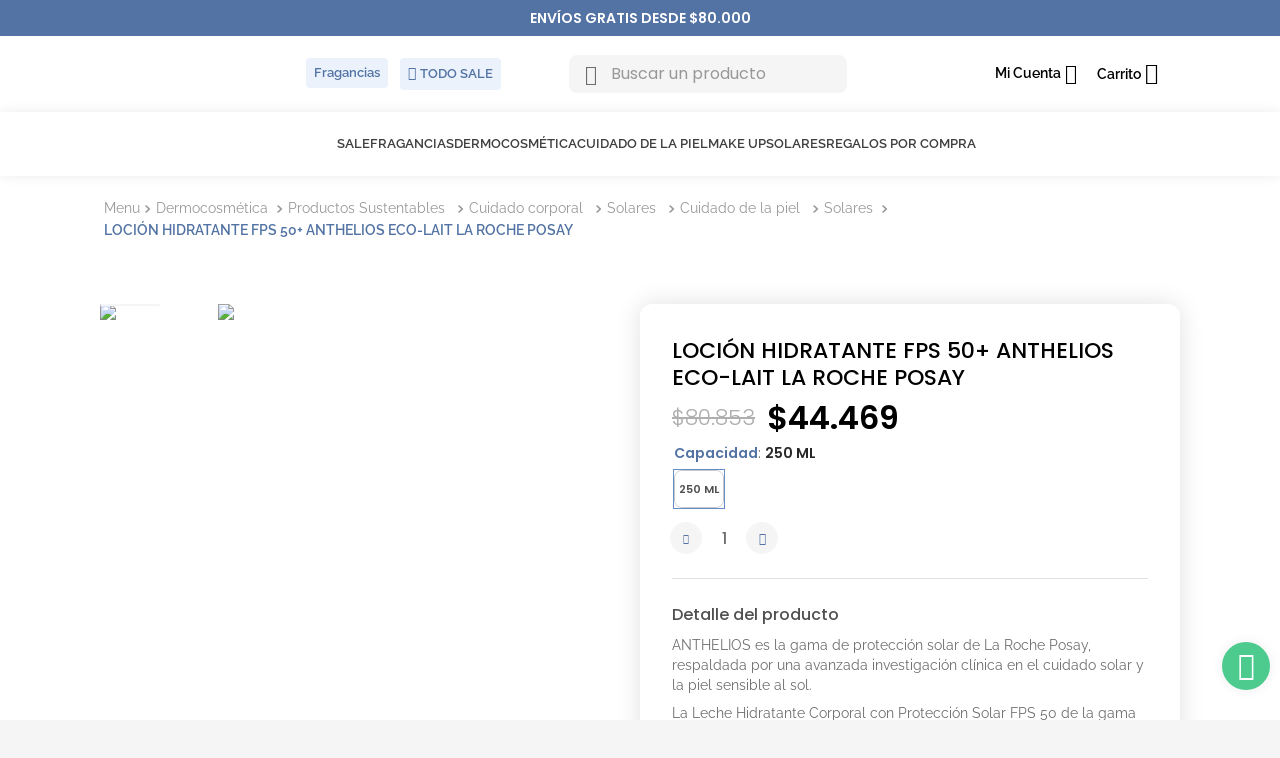

--- FILE ---
content_type: text/html; charset=utf-8
request_url: https://www.google.com/recaptcha/enterprise/anchor?ar=1&k=6LdV7CIpAAAAAPUrHXWlFArQ5hSiNQJk6Ja-vcYM&co=aHR0cHM6Ly93d3cuZmFybWFjaWFkZWxwdWVibG8uY29tLmFyOjQ0Mw..&hl=es-419&v=PoyoqOPhxBO7pBk68S4YbpHZ&size=invisible&anchor-ms=20000&execute-ms=30000&cb=5zeu406cbi1t
body_size: 48727
content:
<!DOCTYPE HTML><html dir="ltr" lang="es-419"><head><meta http-equiv="Content-Type" content="text/html; charset=UTF-8">
<meta http-equiv="X-UA-Compatible" content="IE=edge">
<title>reCAPTCHA</title>
<style type="text/css">
/* cyrillic-ext */
@font-face {
  font-family: 'Roboto';
  font-style: normal;
  font-weight: 400;
  font-stretch: 100%;
  src: url(//fonts.gstatic.com/s/roboto/v48/KFO7CnqEu92Fr1ME7kSn66aGLdTylUAMa3GUBHMdazTgWw.woff2) format('woff2');
  unicode-range: U+0460-052F, U+1C80-1C8A, U+20B4, U+2DE0-2DFF, U+A640-A69F, U+FE2E-FE2F;
}
/* cyrillic */
@font-face {
  font-family: 'Roboto';
  font-style: normal;
  font-weight: 400;
  font-stretch: 100%;
  src: url(//fonts.gstatic.com/s/roboto/v48/KFO7CnqEu92Fr1ME7kSn66aGLdTylUAMa3iUBHMdazTgWw.woff2) format('woff2');
  unicode-range: U+0301, U+0400-045F, U+0490-0491, U+04B0-04B1, U+2116;
}
/* greek-ext */
@font-face {
  font-family: 'Roboto';
  font-style: normal;
  font-weight: 400;
  font-stretch: 100%;
  src: url(//fonts.gstatic.com/s/roboto/v48/KFO7CnqEu92Fr1ME7kSn66aGLdTylUAMa3CUBHMdazTgWw.woff2) format('woff2');
  unicode-range: U+1F00-1FFF;
}
/* greek */
@font-face {
  font-family: 'Roboto';
  font-style: normal;
  font-weight: 400;
  font-stretch: 100%;
  src: url(//fonts.gstatic.com/s/roboto/v48/KFO7CnqEu92Fr1ME7kSn66aGLdTylUAMa3-UBHMdazTgWw.woff2) format('woff2');
  unicode-range: U+0370-0377, U+037A-037F, U+0384-038A, U+038C, U+038E-03A1, U+03A3-03FF;
}
/* math */
@font-face {
  font-family: 'Roboto';
  font-style: normal;
  font-weight: 400;
  font-stretch: 100%;
  src: url(//fonts.gstatic.com/s/roboto/v48/KFO7CnqEu92Fr1ME7kSn66aGLdTylUAMawCUBHMdazTgWw.woff2) format('woff2');
  unicode-range: U+0302-0303, U+0305, U+0307-0308, U+0310, U+0312, U+0315, U+031A, U+0326-0327, U+032C, U+032F-0330, U+0332-0333, U+0338, U+033A, U+0346, U+034D, U+0391-03A1, U+03A3-03A9, U+03B1-03C9, U+03D1, U+03D5-03D6, U+03F0-03F1, U+03F4-03F5, U+2016-2017, U+2034-2038, U+203C, U+2040, U+2043, U+2047, U+2050, U+2057, U+205F, U+2070-2071, U+2074-208E, U+2090-209C, U+20D0-20DC, U+20E1, U+20E5-20EF, U+2100-2112, U+2114-2115, U+2117-2121, U+2123-214F, U+2190, U+2192, U+2194-21AE, U+21B0-21E5, U+21F1-21F2, U+21F4-2211, U+2213-2214, U+2216-22FF, U+2308-230B, U+2310, U+2319, U+231C-2321, U+2336-237A, U+237C, U+2395, U+239B-23B7, U+23D0, U+23DC-23E1, U+2474-2475, U+25AF, U+25B3, U+25B7, U+25BD, U+25C1, U+25CA, U+25CC, U+25FB, U+266D-266F, U+27C0-27FF, U+2900-2AFF, U+2B0E-2B11, U+2B30-2B4C, U+2BFE, U+3030, U+FF5B, U+FF5D, U+1D400-1D7FF, U+1EE00-1EEFF;
}
/* symbols */
@font-face {
  font-family: 'Roboto';
  font-style: normal;
  font-weight: 400;
  font-stretch: 100%;
  src: url(//fonts.gstatic.com/s/roboto/v48/KFO7CnqEu92Fr1ME7kSn66aGLdTylUAMaxKUBHMdazTgWw.woff2) format('woff2');
  unicode-range: U+0001-000C, U+000E-001F, U+007F-009F, U+20DD-20E0, U+20E2-20E4, U+2150-218F, U+2190, U+2192, U+2194-2199, U+21AF, U+21E6-21F0, U+21F3, U+2218-2219, U+2299, U+22C4-22C6, U+2300-243F, U+2440-244A, U+2460-24FF, U+25A0-27BF, U+2800-28FF, U+2921-2922, U+2981, U+29BF, U+29EB, U+2B00-2BFF, U+4DC0-4DFF, U+FFF9-FFFB, U+10140-1018E, U+10190-1019C, U+101A0, U+101D0-101FD, U+102E0-102FB, U+10E60-10E7E, U+1D2C0-1D2D3, U+1D2E0-1D37F, U+1F000-1F0FF, U+1F100-1F1AD, U+1F1E6-1F1FF, U+1F30D-1F30F, U+1F315, U+1F31C, U+1F31E, U+1F320-1F32C, U+1F336, U+1F378, U+1F37D, U+1F382, U+1F393-1F39F, U+1F3A7-1F3A8, U+1F3AC-1F3AF, U+1F3C2, U+1F3C4-1F3C6, U+1F3CA-1F3CE, U+1F3D4-1F3E0, U+1F3ED, U+1F3F1-1F3F3, U+1F3F5-1F3F7, U+1F408, U+1F415, U+1F41F, U+1F426, U+1F43F, U+1F441-1F442, U+1F444, U+1F446-1F449, U+1F44C-1F44E, U+1F453, U+1F46A, U+1F47D, U+1F4A3, U+1F4B0, U+1F4B3, U+1F4B9, U+1F4BB, U+1F4BF, U+1F4C8-1F4CB, U+1F4D6, U+1F4DA, U+1F4DF, U+1F4E3-1F4E6, U+1F4EA-1F4ED, U+1F4F7, U+1F4F9-1F4FB, U+1F4FD-1F4FE, U+1F503, U+1F507-1F50B, U+1F50D, U+1F512-1F513, U+1F53E-1F54A, U+1F54F-1F5FA, U+1F610, U+1F650-1F67F, U+1F687, U+1F68D, U+1F691, U+1F694, U+1F698, U+1F6AD, U+1F6B2, U+1F6B9-1F6BA, U+1F6BC, U+1F6C6-1F6CF, U+1F6D3-1F6D7, U+1F6E0-1F6EA, U+1F6F0-1F6F3, U+1F6F7-1F6FC, U+1F700-1F7FF, U+1F800-1F80B, U+1F810-1F847, U+1F850-1F859, U+1F860-1F887, U+1F890-1F8AD, U+1F8B0-1F8BB, U+1F8C0-1F8C1, U+1F900-1F90B, U+1F93B, U+1F946, U+1F984, U+1F996, U+1F9E9, U+1FA00-1FA6F, U+1FA70-1FA7C, U+1FA80-1FA89, U+1FA8F-1FAC6, U+1FACE-1FADC, U+1FADF-1FAE9, U+1FAF0-1FAF8, U+1FB00-1FBFF;
}
/* vietnamese */
@font-face {
  font-family: 'Roboto';
  font-style: normal;
  font-weight: 400;
  font-stretch: 100%;
  src: url(//fonts.gstatic.com/s/roboto/v48/KFO7CnqEu92Fr1ME7kSn66aGLdTylUAMa3OUBHMdazTgWw.woff2) format('woff2');
  unicode-range: U+0102-0103, U+0110-0111, U+0128-0129, U+0168-0169, U+01A0-01A1, U+01AF-01B0, U+0300-0301, U+0303-0304, U+0308-0309, U+0323, U+0329, U+1EA0-1EF9, U+20AB;
}
/* latin-ext */
@font-face {
  font-family: 'Roboto';
  font-style: normal;
  font-weight: 400;
  font-stretch: 100%;
  src: url(//fonts.gstatic.com/s/roboto/v48/KFO7CnqEu92Fr1ME7kSn66aGLdTylUAMa3KUBHMdazTgWw.woff2) format('woff2');
  unicode-range: U+0100-02BA, U+02BD-02C5, U+02C7-02CC, U+02CE-02D7, U+02DD-02FF, U+0304, U+0308, U+0329, U+1D00-1DBF, U+1E00-1E9F, U+1EF2-1EFF, U+2020, U+20A0-20AB, U+20AD-20C0, U+2113, U+2C60-2C7F, U+A720-A7FF;
}
/* latin */
@font-face {
  font-family: 'Roboto';
  font-style: normal;
  font-weight: 400;
  font-stretch: 100%;
  src: url(//fonts.gstatic.com/s/roboto/v48/KFO7CnqEu92Fr1ME7kSn66aGLdTylUAMa3yUBHMdazQ.woff2) format('woff2');
  unicode-range: U+0000-00FF, U+0131, U+0152-0153, U+02BB-02BC, U+02C6, U+02DA, U+02DC, U+0304, U+0308, U+0329, U+2000-206F, U+20AC, U+2122, U+2191, U+2193, U+2212, U+2215, U+FEFF, U+FFFD;
}
/* cyrillic-ext */
@font-face {
  font-family: 'Roboto';
  font-style: normal;
  font-weight: 500;
  font-stretch: 100%;
  src: url(//fonts.gstatic.com/s/roboto/v48/KFO7CnqEu92Fr1ME7kSn66aGLdTylUAMa3GUBHMdazTgWw.woff2) format('woff2');
  unicode-range: U+0460-052F, U+1C80-1C8A, U+20B4, U+2DE0-2DFF, U+A640-A69F, U+FE2E-FE2F;
}
/* cyrillic */
@font-face {
  font-family: 'Roboto';
  font-style: normal;
  font-weight: 500;
  font-stretch: 100%;
  src: url(//fonts.gstatic.com/s/roboto/v48/KFO7CnqEu92Fr1ME7kSn66aGLdTylUAMa3iUBHMdazTgWw.woff2) format('woff2');
  unicode-range: U+0301, U+0400-045F, U+0490-0491, U+04B0-04B1, U+2116;
}
/* greek-ext */
@font-face {
  font-family: 'Roboto';
  font-style: normal;
  font-weight: 500;
  font-stretch: 100%;
  src: url(//fonts.gstatic.com/s/roboto/v48/KFO7CnqEu92Fr1ME7kSn66aGLdTylUAMa3CUBHMdazTgWw.woff2) format('woff2');
  unicode-range: U+1F00-1FFF;
}
/* greek */
@font-face {
  font-family: 'Roboto';
  font-style: normal;
  font-weight: 500;
  font-stretch: 100%;
  src: url(//fonts.gstatic.com/s/roboto/v48/KFO7CnqEu92Fr1ME7kSn66aGLdTylUAMa3-UBHMdazTgWw.woff2) format('woff2');
  unicode-range: U+0370-0377, U+037A-037F, U+0384-038A, U+038C, U+038E-03A1, U+03A3-03FF;
}
/* math */
@font-face {
  font-family: 'Roboto';
  font-style: normal;
  font-weight: 500;
  font-stretch: 100%;
  src: url(//fonts.gstatic.com/s/roboto/v48/KFO7CnqEu92Fr1ME7kSn66aGLdTylUAMawCUBHMdazTgWw.woff2) format('woff2');
  unicode-range: U+0302-0303, U+0305, U+0307-0308, U+0310, U+0312, U+0315, U+031A, U+0326-0327, U+032C, U+032F-0330, U+0332-0333, U+0338, U+033A, U+0346, U+034D, U+0391-03A1, U+03A3-03A9, U+03B1-03C9, U+03D1, U+03D5-03D6, U+03F0-03F1, U+03F4-03F5, U+2016-2017, U+2034-2038, U+203C, U+2040, U+2043, U+2047, U+2050, U+2057, U+205F, U+2070-2071, U+2074-208E, U+2090-209C, U+20D0-20DC, U+20E1, U+20E5-20EF, U+2100-2112, U+2114-2115, U+2117-2121, U+2123-214F, U+2190, U+2192, U+2194-21AE, U+21B0-21E5, U+21F1-21F2, U+21F4-2211, U+2213-2214, U+2216-22FF, U+2308-230B, U+2310, U+2319, U+231C-2321, U+2336-237A, U+237C, U+2395, U+239B-23B7, U+23D0, U+23DC-23E1, U+2474-2475, U+25AF, U+25B3, U+25B7, U+25BD, U+25C1, U+25CA, U+25CC, U+25FB, U+266D-266F, U+27C0-27FF, U+2900-2AFF, U+2B0E-2B11, U+2B30-2B4C, U+2BFE, U+3030, U+FF5B, U+FF5D, U+1D400-1D7FF, U+1EE00-1EEFF;
}
/* symbols */
@font-face {
  font-family: 'Roboto';
  font-style: normal;
  font-weight: 500;
  font-stretch: 100%;
  src: url(//fonts.gstatic.com/s/roboto/v48/KFO7CnqEu92Fr1ME7kSn66aGLdTylUAMaxKUBHMdazTgWw.woff2) format('woff2');
  unicode-range: U+0001-000C, U+000E-001F, U+007F-009F, U+20DD-20E0, U+20E2-20E4, U+2150-218F, U+2190, U+2192, U+2194-2199, U+21AF, U+21E6-21F0, U+21F3, U+2218-2219, U+2299, U+22C4-22C6, U+2300-243F, U+2440-244A, U+2460-24FF, U+25A0-27BF, U+2800-28FF, U+2921-2922, U+2981, U+29BF, U+29EB, U+2B00-2BFF, U+4DC0-4DFF, U+FFF9-FFFB, U+10140-1018E, U+10190-1019C, U+101A0, U+101D0-101FD, U+102E0-102FB, U+10E60-10E7E, U+1D2C0-1D2D3, U+1D2E0-1D37F, U+1F000-1F0FF, U+1F100-1F1AD, U+1F1E6-1F1FF, U+1F30D-1F30F, U+1F315, U+1F31C, U+1F31E, U+1F320-1F32C, U+1F336, U+1F378, U+1F37D, U+1F382, U+1F393-1F39F, U+1F3A7-1F3A8, U+1F3AC-1F3AF, U+1F3C2, U+1F3C4-1F3C6, U+1F3CA-1F3CE, U+1F3D4-1F3E0, U+1F3ED, U+1F3F1-1F3F3, U+1F3F5-1F3F7, U+1F408, U+1F415, U+1F41F, U+1F426, U+1F43F, U+1F441-1F442, U+1F444, U+1F446-1F449, U+1F44C-1F44E, U+1F453, U+1F46A, U+1F47D, U+1F4A3, U+1F4B0, U+1F4B3, U+1F4B9, U+1F4BB, U+1F4BF, U+1F4C8-1F4CB, U+1F4D6, U+1F4DA, U+1F4DF, U+1F4E3-1F4E6, U+1F4EA-1F4ED, U+1F4F7, U+1F4F9-1F4FB, U+1F4FD-1F4FE, U+1F503, U+1F507-1F50B, U+1F50D, U+1F512-1F513, U+1F53E-1F54A, U+1F54F-1F5FA, U+1F610, U+1F650-1F67F, U+1F687, U+1F68D, U+1F691, U+1F694, U+1F698, U+1F6AD, U+1F6B2, U+1F6B9-1F6BA, U+1F6BC, U+1F6C6-1F6CF, U+1F6D3-1F6D7, U+1F6E0-1F6EA, U+1F6F0-1F6F3, U+1F6F7-1F6FC, U+1F700-1F7FF, U+1F800-1F80B, U+1F810-1F847, U+1F850-1F859, U+1F860-1F887, U+1F890-1F8AD, U+1F8B0-1F8BB, U+1F8C0-1F8C1, U+1F900-1F90B, U+1F93B, U+1F946, U+1F984, U+1F996, U+1F9E9, U+1FA00-1FA6F, U+1FA70-1FA7C, U+1FA80-1FA89, U+1FA8F-1FAC6, U+1FACE-1FADC, U+1FADF-1FAE9, U+1FAF0-1FAF8, U+1FB00-1FBFF;
}
/* vietnamese */
@font-face {
  font-family: 'Roboto';
  font-style: normal;
  font-weight: 500;
  font-stretch: 100%;
  src: url(//fonts.gstatic.com/s/roboto/v48/KFO7CnqEu92Fr1ME7kSn66aGLdTylUAMa3OUBHMdazTgWw.woff2) format('woff2');
  unicode-range: U+0102-0103, U+0110-0111, U+0128-0129, U+0168-0169, U+01A0-01A1, U+01AF-01B0, U+0300-0301, U+0303-0304, U+0308-0309, U+0323, U+0329, U+1EA0-1EF9, U+20AB;
}
/* latin-ext */
@font-face {
  font-family: 'Roboto';
  font-style: normal;
  font-weight: 500;
  font-stretch: 100%;
  src: url(//fonts.gstatic.com/s/roboto/v48/KFO7CnqEu92Fr1ME7kSn66aGLdTylUAMa3KUBHMdazTgWw.woff2) format('woff2');
  unicode-range: U+0100-02BA, U+02BD-02C5, U+02C7-02CC, U+02CE-02D7, U+02DD-02FF, U+0304, U+0308, U+0329, U+1D00-1DBF, U+1E00-1E9F, U+1EF2-1EFF, U+2020, U+20A0-20AB, U+20AD-20C0, U+2113, U+2C60-2C7F, U+A720-A7FF;
}
/* latin */
@font-face {
  font-family: 'Roboto';
  font-style: normal;
  font-weight: 500;
  font-stretch: 100%;
  src: url(//fonts.gstatic.com/s/roboto/v48/KFO7CnqEu92Fr1ME7kSn66aGLdTylUAMa3yUBHMdazQ.woff2) format('woff2');
  unicode-range: U+0000-00FF, U+0131, U+0152-0153, U+02BB-02BC, U+02C6, U+02DA, U+02DC, U+0304, U+0308, U+0329, U+2000-206F, U+20AC, U+2122, U+2191, U+2193, U+2212, U+2215, U+FEFF, U+FFFD;
}
/* cyrillic-ext */
@font-face {
  font-family: 'Roboto';
  font-style: normal;
  font-weight: 900;
  font-stretch: 100%;
  src: url(//fonts.gstatic.com/s/roboto/v48/KFO7CnqEu92Fr1ME7kSn66aGLdTylUAMa3GUBHMdazTgWw.woff2) format('woff2');
  unicode-range: U+0460-052F, U+1C80-1C8A, U+20B4, U+2DE0-2DFF, U+A640-A69F, U+FE2E-FE2F;
}
/* cyrillic */
@font-face {
  font-family: 'Roboto';
  font-style: normal;
  font-weight: 900;
  font-stretch: 100%;
  src: url(//fonts.gstatic.com/s/roboto/v48/KFO7CnqEu92Fr1ME7kSn66aGLdTylUAMa3iUBHMdazTgWw.woff2) format('woff2');
  unicode-range: U+0301, U+0400-045F, U+0490-0491, U+04B0-04B1, U+2116;
}
/* greek-ext */
@font-face {
  font-family: 'Roboto';
  font-style: normal;
  font-weight: 900;
  font-stretch: 100%;
  src: url(//fonts.gstatic.com/s/roboto/v48/KFO7CnqEu92Fr1ME7kSn66aGLdTylUAMa3CUBHMdazTgWw.woff2) format('woff2');
  unicode-range: U+1F00-1FFF;
}
/* greek */
@font-face {
  font-family: 'Roboto';
  font-style: normal;
  font-weight: 900;
  font-stretch: 100%;
  src: url(//fonts.gstatic.com/s/roboto/v48/KFO7CnqEu92Fr1ME7kSn66aGLdTylUAMa3-UBHMdazTgWw.woff2) format('woff2');
  unicode-range: U+0370-0377, U+037A-037F, U+0384-038A, U+038C, U+038E-03A1, U+03A3-03FF;
}
/* math */
@font-face {
  font-family: 'Roboto';
  font-style: normal;
  font-weight: 900;
  font-stretch: 100%;
  src: url(//fonts.gstatic.com/s/roboto/v48/KFO7CnqEu92Fr1ME7kSn66aGLdTylUAMawCUBHMdazTgWw.woff2) format('woff2');
  unicode-range: U+0302-0303, U+0305, U+0307-0308, U+0310, U+0312, U+0315, U+031A, U+0326-0327, U+032C, U+032F-0330, U+0332-0333, U+0338, U+033A, U+0346, U+034D, U+0391-03A1, U+03A3-03A9, U+03B1-03C9, U+03D1, U+03D5-03D6, U+03F0-03F1, U+03F4-03F5, U+2016-2017, U+2034-2038, U+203C, U+2040, U+2043, U+2047, U+2050, U+2057, U+205F, U+2070-2071, U+2074-208E, U+2090-209C, U+20D0-20DC, U+20E1, U+20E5-20EF, U+2100-2112, U+2114-2115, U+2117-2121, U+2123-214F, U+2190, U+2192, U+2194-21AE, U+21B0-21E5, U+21F1-21F2, U+21F4-2211, U+2213-2214, U+2216-22FF, U+2308-230B, U+2310, U+2319, U+231C-2321, U+2336-237A, U+237C, U+2395, U+239B-23B7, U+23D0, U+23DC-23E1, U+2474-2475, U+25AF, U+25B3, U+25B7, U+25BD, U+25C1, U+25CA, U+25CC, U+25FB, U+266D-266F, U+27C0-27FF, U+2900-2AFF, U+2B0E-2B11, U+2B30-2B4C, U+2BFE, U+3030, U+FF5B, U+FF5D, U+1D400-1D7FF, U+1EE00-1EEFF;
}
/* symbols */
@font-face {
  font-family: 'Roboto';
  font-style: normal;
  font-weight: 900;
  font-stretch: 100%;
  src: url(//fonts.gstatic.com/s/roboto/v48/KFO7CnqEu92Fr1ME7kSn66aGLdTylUAMaxKUBHMdazTgWw.woff2) format('woff2');
  unicode-range: U+0001-000C, U+000E-001F, U+007F-009F, U+20DD-20E0, U+20E2-20E4, U+2150-218F, U+2190, U+2192, U+2194-2199, U+21AF, U+21E6-21F0, U+21F3, U+2218-2219, U+2299, U+22C4-22C6, U+2300-243F, U+2440-244A, U+2460-24FF, U+25A0-27BF, U+2800-28FF, U+2921-2922, U+2981, U+29BF, U+29EB, U+2B00-2BFF, U+4DC0-4DFF, U+FFF9-FFFB, U+10140-1018E, U+10190-1019C, U+101A0, U+101D0-101FD, U+102E0-102FB, U+10E60-10E7E, U+1D2C0-1D2D3, U+1D2E0-1D37F, U+1F000-1F0FF, U+1F100-1F1AD, U+1F1E6-1F1FF, U+1F30D-1F30F, U+1F315, U+1F31C, U+1F31E, U+1F320-1F32C, U+1F336, U+1F378, U+1F37D, U+1F382, U+1F393-1F39F, U+1F3A7-1F3A8, U+1F3AC-1F3AF, U+1F3C2, U+1F3C4-1F3C6, U+1F3CA-1F3CE, U+1F3D4-1F3E0, U+1F3ED, U+1F3F1-1F3F3, U+1F3F5-1F3F7, U+1F408, U+1F415, U+1F41F, U+1F426, U+1F43F, U+1F441-1F442, U+1F444, U+1F446-1F449, U+1F44C-1F44E, U+1F453, U+1F46A, U+1F47D, U+1F4A3, U+1F4B0, U+1F4B3, U+1F4B9, U+1F4BB, U+1F4BF, U+1F4C8-1F4CB, U+1F4D6, U+1F4DA, U+1F4DF, U+1F4E3-1F4E6, U+1F4EA-1F4ED, U+1F4F7, U+1F4F9-1F4FB, U+1F4FD-1F4FE, U+1F503, U+1F507-1F50B, U+1F50D, U+1F512-1F513, U+1F53E-1F54A, U+1F54F-1F5FA, U+1F610, U+1F650-1F67F, U+1F687, U+1F68D, U+1F691, U+1F694, U+1F698, U+1F6AD, U+1F6B2, U+1F6B9-1F6BA, U+1F6BC, U+1F6C6-1F6CF, U+1F6D3-1F6D7, U+1F6E0-1F6EA, U+1F6F0-1F6F3, U+1F6F7-1F6FC, U+1F700-1F7FF, U+1F800-1F80B, U+1F810-1F847, U+1F850-1F859, U+1F860-1F887, U+1F890-1F8AD, U+1F8B0-1F8BB, U+1F8C0-1F8C1, U+1F900-1F90B, U+1F93B, U+1F946, U+1F984, U+1F996, U+1F9E9, U+1FA00-1FA6F, U+1FA70-1FA7C, U+1FA80-1FA89, U+1FA8F-1FAC6, U+1FACE-1FADC, U+1FADF-1FAE9, U+1FAF0-1FAF8, U+1FB00-1FBFF;
}
/* vietnamese */
@font-face {
  font-family: 'Roboto';
  font-style: normal;
  font-weight: 900;
  font-stretch: 100%;
  src: url(//fonts.gstatic.com/s/roboto/v48/KFO7CnqEu92Fr1ME7kSn66aGLdTylUAMa3OUBHMdazTgWw.woff2) format('woff2');
  unicode-range: U+0102-0103, U+0110-0111, U+0128-0129, U+0168-0169, U+01A0-01A1, U+01AF-01B0, U+0300-0301, U+0303-0304, U+0308-0309, U+0323, U+0329, U+1EA0-1EF9, U+20AB;
}
/* latin-ext */
@font-face {
  font-family: 'Roboto';
  font-style: normal;
  font-weight: 900;
  font-stretch: 100%;
  src: url(//fonts.gstatic.com/s/roboto/v48/KFO7CnqEu92Fr1ME7kSn66aGLdTylUAMa3KUBHMdazTgWw.woff2) format('woff2');
  unicode-range: U+0100-02BA, U+02BD-02C5, U+02C7-02CC, U+02CE-02D7, U+02DD-02FF, U+0304, U+0308, U+0329, U+1D00-1DBF, U+1E00-1E9F, U+1EF2-1EFF, U+2020, U+20A0-20AB, U+20AD-20C0, U+2113, U+2C60-2C7F, U+A720-A7FF;
}
/* latin */
@font-face {
  font-family: 'Roboto';
  font-style: normal;
  font-weight: 900;
  font-stretch: 100%;
  src: url(//fonts.gstatic.com/s/roboto/v48/KFO7CnqEu92Fr1ME7kSn66aGLdTylUAMa3yUBHMdazQ.woff2) format('woff2');
  unicode-range: U+0000-00FF, U+0131, U+0152-0153, U+02BB-02BC, U+02C6, U+02DA, U+02DC, U+0304, U+0308, U+0329, U+2000-206F, U+20AC, U+2122, U+2191, U+2193, U+2212, U+2215, U+FEFF, U+FFFD;
}

</style>
<link rel="stylesheet" type="text/css" href="https://www.gstatic.com/recaptcha/releases/PoyoqOPhxBO7pBk68S4YbpHZ/styles__ltr.css">
<script nonce="3kSs2V85HHoy1QFLDnZgyQ" type="text/javascript">window['__recaptcha_api'] = 'https://www.google.com/recaptcha/enterprise/';</script>
<script type="text/javascript" src="https://www.gstatic.com/recaptcha/releases/PoyoqOPhxBO7pBk68S4YbpHZ/recaptcha__es_419.js" nonce="3kSs2V85HHoy1QFLDnZgyQ">
      
    </script></head>
<body><div id="rc-anchor-alert" class="rc-anchor-alert"></div>
<input type="hidden" id="recaptcha-token" value="[base64]">
<script type="text/javascript" nonce="3kSs2V85HHoy1QFLDnZgyQ">
      recaptcha.anchor.Main.init("[\x22ainput\x22,[\x22bgdata\x22,\x22\x22,\[base64]/[base64]/[base64]/[base64]/[base64]/UltsKytdPUU6KEU8MjA0OD9SW2wrK109RT4+NnwxOTI6KChFJjY0NTEyKT09NTUyOTYmJk0rMTxjLmxlbmd0aCYmKGMuY2hhckNvZGVBdChNKzEpJjY0NTEyKT09NTYzMjA/[base64]/[base64]/[base64]/[base64]/[base64]/[base64]/[base64]\x22,\[base64]\\u003d\\u003d\x22,\x22wo5WIsKyw4Fqw5vDkGxYw5tqQMK4Rzxjwp7CrsO+dcOxwrwGET4bGcKLM0/DnRJtwqrDpsOcHWjCkCbCqcOLDsK/VsK5TsOVwrzCnV4HwqUAwrPDmGDCgsOvHcOCwozDlcOQw4wWwpVnw74jPgzClsKqNcK+AcOTUlrDqUfDqMKZw7XDr1IhwodBw5vDlMOwwrZ2wp7CqsKcVcKNdcK/McKNZG3DkXlDwpbDvUZPSSTCi8OoRm9QPsOfIMKnw5VxTX/DucKyK8OUcinDgX/Co8KNw5LCnWZhwrcdwp9Aw5XDmRfCtMKRJhA6wqIiwojDi8KWwpDCpcO4wr56woTDksKNw4bDjcK2wrvDlx/Cl3ByNSgzwpXDncObw70idEQceBjDnC08O8Kvw5ccw4rDgsKIw6bDjcOiw646w4kfAMOHwqUGw4d0I8O0wpzCt1PCicOSw53DuMOfHsKBSMOPwptiGsOXUsOye2XCgcKfw4HDvDjCksKqwpMZwpzCicKLwojClk5qwqPDoMOtBMOWYcOhOcOWFcOUw7FZwrvCvsOcw4/Cg8O6w4HDjcORQ8K5w4QGw7xuFsK0w6sxwozDrgQfT28Zw6BTwp5YEgl7ecOcwpbCvcKjw6rCiRHDkRw0EsOIZ8OSacOkw63CiMOnaQnDs1xvJTvDsMOGL8O+GEobeMO5G0jDm8O6FcKgwrbCnMOWK8KIw4/DnXrDghvCjFvCqMOew7PDiMKwMlMMDU52BxzCusOQw6XCoMK7wpzDq8ObccKNCTlcOW06wpkNZ8OLHA3Ds8KRwow7w5/ClFY1wpHCp8K9wpfClCvDncOPw7PDocO5woZQwodHNsKfwp7Ds8KBI8OvCcOkwqvCssOwKk3CqDnDplnCsMO3w41jCmFqH8Onwpg1MMKSwr7DmMOYbD/[base64]/Cn8OvwoJBKcKYwqbDr8OdRcOwf8KfwrnCusKFwp7DoAZyw7XCnsKbWsKzYcK4YcKhGmHCiWXDjsOcCcOBPwIdwo5YwqLCv0bDhm0PCMKLBn7Cj3ARwro8LXzDuSnCmlXCkW/[base64]/CtMKxWF5WWcKfW1h/wpjDmcKcwq7CisKDW8OnIDdgfBYFWE1nesODY8K8woHCucKmwp9Xw6rCpsO4w7olVcOmWsO/RsONw7oPw6nCscOJwq/DhcOzwrkmFWvDvlHDh8O9ck/Cj8KNw6PDuw7Dv2bCtsKMwrhTeMOcU8O5w7zCrw7DkT43w4XDosOMecOFw6zDiMOpw6RUMcObw6/DlcORB8KmwoJgM8K3Y1vCncKSw57CrQ8qw43DmMKlXmnDmlfDmcK9w6ZEw4oWAMKIw414JcOwUTHCrcKJIT/CqEDDvgVnQMOiaxfDjU3CkR/Co0XCtUDDllwDRcKmd8KZwrnDlsKnwoLDki3DvGPCmh/CsMKLw48fCj/DqyHCjDTCqMKPPcOPw6tlw5k2ZMKCNklZw4BEfntMwqHCqsO+HMKQJBLDq2fCh8OTwqDCnwIRwoPDlV7DskYlMAjDlC0MJRjDusOGLsOfwoAyw7UEw7MjYihTLGXCj8K0w4/Clj9Fw77Cp2LDqRfDl8O/w5EwBjILeMKywpjDr8KlRsK3w5tkwphVw6FPGsOzwpdhw5VHw5h9JMKWEnp/A8Ozw6Imw7jDncOfwrkpw5HDug7DvznDoMODHUxuAcO6Z8KnPUUww7FawpBdw74hwrAiwo7CrS7DmsO7ccKRw5xmw63CssK/XcK1w6TDniB5SRLDpRnChMK/LcKhEsKcGgpRwok1w4nDl3ggwpzDpDMUa8KmdSzCv8KzGsO2dSdMTcOYwoQWw5UzwqDDnSLCgl5WwoFmcgbCj8Oiw5TDpcK/woozTgZaw6JIwrjDvMOJwooPwqohwpLCoB0lw4hOw5RGw5sUwp9aw4TCqMOgGGbCk1RfwpZZXSwzwqHCgsOnOcKaBkvDjcKlecK0wqzDnMOhD8K4w6bCk8OGwo5Kw6UTFMKYw4AFwqMhN29iQVtcJ8K/QG3DtMKbd8OKVMKyw4Qhw5JbSSooZsO8wqzDmw0UDsK8w5fClcOTwo3DiikawqXCvWNpwpgYw7d0w5bDnMOZwp4jUMKwFW8/fTHCogxvw6ZxIHJKw4zCvsKcw7jChFEAw7DDosOMBgfClcOUw6rDjMOfwoXCj2TDssOGXMOFA8Kbwr/CjMKGw4rCvMKBw7fClMK7wrFLRA80wrLDum3ChR9hcsKicsKbwprCv8O7w6UZwrTCpsKpw6Qudy1gLyZ+wq5lw7jDtMO7OsKUIwXCu8KbwrnDtcOhGsOXdMOsI8K2W8KMaC/Dvi7CmCHDu3vCp8OzOTjDiVbDuMKDw4EAwoPDvzVcwpfDscOHbcKNSE9peXcRw6pOYcK6w7bDolVTC8KJwrYQw5wJO0nCoXZqXmQwPjTCrXtNOgjDmyjCgVF9w4XDj0dww5TCl8K6eHpXwp/ChcKvw7llwrF5wr5UDcOiwoXDrnLDrGHCjkdCw5LDqWjDqcKzwrwVw7oTesKNw63Ct8KawqM2w6UEw5jDgSbCpRpRZgTCqMKWwoLCnsK/asOew5vDsiXDn8O8ZcOfOnU6wpbCmMOKDAw0S8KBdA80wo0jwpw/[base64]/CpCDCsW/CgRnCnix+LcKoAEBeEwYwwohseMOTw7UNVcKmSzcmdnHDiCPDl8KnDSHDr1dbB8KGJUPDgMOvAFjDo8O3ZcOhJlsrw7HDo8KhJxPCtcKpU0/DuBgew4IWw7l1w4Fcw50Pwr8DOC/Dg17Cu8KQH3dLDjzDpcOrwq8mMHXCi8OJUiLCnDHDosKwI8OnI8KuHsOiw6lLwpXDmGbCiSLDsTYnw5PCo8KfezpAw6V3XMO1QsOrw7xRRsKxIl1jHUh9wpp1NV/CjiTCjsOrelbDvsOwwpHDg8KICycPwrvCuMOQw4DCr17CmQMSSjdsLMKAFMOiM8OLeMKzwpYxwrPClsK3DsKTeEfDuW0Zw7QRcsKxwqTDlsODwogiwr9IB37Cm1XCrg/[base64]/[base64]/ChMKMwqtgwrhGAMKmPsOSRMO/w6B0w7PDpT/DpMK3GinDs0nCvsKwaz3Dr8KwXsK0w4rDusOdwpMxw7xCRk7CpMOnJiJNwpnCkwnCowHDjVUwGzxRwqrDmEw/I0fDm0nDlMOhczN4w4hoEw88cMKudcOZFV/Cl37DpMO2w4FlwqhVa3hew7Ymw67CkhrCvSU6P8OVK11jwoJATMKsHMOFw6/[base64]/Cnj7CvcK6woYmbcOYb0wswpUiH8OBMzQkw6PClMOfw7jCnsKPwoMGQsO4wrTDtgXDjMOzQMOBGQzClcOFXzrClcKCw4cewrXCrsORwoAtCCTCncKkZT1yw7zCvQoGw6rDsRx8YWt5w5NXwosXT8K+XirCnArDpMKkw4vCjg4Ww5/[base64]/DmzvCmMOWw5fCgT3CpT7DlBR3TcOhwozCiMKBw5/CuA0ew5nDqcOUcAfClcOdw6vCrsKEexoWwr/CsSISI30Iw57Dp8O+wqbCrwRicWzCjz3DpsKdHcKtPmEvwrbDjsOmDsKuwqM6w4Rzw6LDkkTCsGY1ByzDpsKedcKKw5Ydw6/[base64]/DuynDscKlRToeN8OzwoXDrjYlwprDmMOfw41Vw4fCoUJdU8KwRMOtHG/DhMKAcGZzw54QUsONIXzCpyYrwr5gwrEzw54FQlnDtGvChVfDpHnDvzDChsOlNQtNZTUEwq3CrXgYw77Dg8Oxw58dwpnDgcOMflhew7NuwqFhU8KOPGLCr0LDrsKaSV9KQxbDjMKjZh/CsGhCwp8sw6A9BBcpMkbCpcK/OlvClMK4VcKTSsO6w6xxW8Kad3oiw5DDiGjDm18lw6c5EyRTw7RuwqXCvFHDjhQrCUVXw7jDpcKRw6d7wpkgOsKBwr09w47CosOmw6/DkDPDuMOBw47Cin0RPgXCvsKBw6JfcMKowr9tw4bDoghgwrYOaAxNa8Oewp96wp7DpcKFw5VnecKMJ8OJKsK2AG1nw6BRw4/CtMOnw5jCqFzChmB8Ikopw4DCjz1Lw7gFHcKJw7NARMOxajt8bQMjaMKfwrTCkXsLIsKcw5Z8RcOWX8Kfwo/DhiEsw5DCkMKSwo1ow4sQW8OVwpTCpDDCgcKbwrHDjcOJQMK2Si3DoSXCnyHDh8KnwrjCqMOZw61WwqE8w5DDqVLCpsOWwoLChHbDjMKlJRAgw4FIw6Z7Z8Oqwos/UcOJw6HDkTrCj3LDtxV6w6hIwpPCvgzDncK/LMKJwpPChcOTwrc0OADDrAFdwoVUwpJfwpxsw5VwIMKyMBXCr8Oaw6bCvMK4aG1swqYXaG9fw4XDjFbCsFcdSMO3Gn3DvSjDhsKMwpPCqjsvw73DvMK6w6kJPMKmwpvDi0/DhG7DtEMbwqbDjTDDhHkpWcOHA8K1wpTDng7DgCLDoMKkwqE4wo1CBcO7woALw7UgOcKpwqUPLcKhf3ZYMMOGK8OOUSJhw5UUwrjCvsO0wr1rwq7DuQzDiwZkQznCpxjDlMKYw4V9wo/[base64]/w7HClsO0woJ+wobDsgJqH8Kyw7pDDRzClMKdw7bDmDHDminDmsKaw5tXWQFZw7YCw6HDscKyw5FHwrzDtSQnwrTCvsOWKH9cwpR1w4sIw6EOwo8iN8Krw71bQ3IfIErCrWIdBx0IwpDClUtCMR3DmU3DtsO4CsOoSAvCnHhracKawonCkGxNw4/CjnLCg8OCWcOgFyUyBMKOw7AEwqEdLsOHAMOzAzLCrMKRUix0wq7Cp0UPK8OAwqjDmMOVwpHCvsO3w4Rrw6BPwrUKw4k3w5TDsH8zwrVbb1vCqsOeLcKrwowewo/[base64]/[base64]/wrZ0JsOXa1HDqsOXw6LCgsOtwozDmT40w4PDijcEwp4uAwTCh8ORdh1ea30dYMOKF8OPIHojIMKew6DDkVBcwo0VD0/DoEpSw5nCr2PDqMKmBjBAw5rCnlR5wr3CnSVLOXfDnkvCoxTCrcONwqXDj8OTaEPDswPDh8KCXR11w7nCunlnwrMeaMK2M8OMQhpcwrtEOMK1Em8DwpsPwq/DpcKpNsOIfi/Cvy/Ci3fDl2jDk8Ouw6/DucO9wp1KH8O/Ci5bIns/BkPCvl/[base64]/JcKldAFow7dsw5AEccKSZsK6OsKSd8KNwrdmw7/CosKbw5/CnW4iEsKNw4YCw5vChMK5wq0WwqJKJHFMVsO9w50Mw7VAfHbDsDnDk8OyLTjDpcOswq/DtxjDvikQVCYFRmjDnW7CicKDUBliwrHDvMKEBikyWcOLBmBTwpZXw4xAN8Opw5fCnw4FwqAiM3vDgT3DncO/w5ITHsOdbcKewpQlQlPDtcKhwo7CiMKzw6zCi8OsIxbCvMOYAsKBw49HJVFbei/[base64]/DssKRwq4Fw4FvfsKjw6VMJcOwbMOcwrHDmAMRwqbDjcOiVMK6wrU2NFEuw4l2w4nClcKowr7ClTPDqcO8UEfCn8OcwrHDlRk3wpd7w64xesK+woA/[base64]/CpcOjwr81wrELU2nCjMOoJStcwpLDo8KUCAQRX8KYKF/CpDQuwp4EFcKbw6lQwqdPBScyNyBhw7MrJsKDwqvDnyARZQ7CnsKkbE/CtsOzwopyEDxUNn7DpVfCrsKYw6PDiMOQDMOtwp1Ww6bCkMKTJMOSdMOqBENvw5B9LcOAwpNZw4TCj17DoMKFN8Klw7/Ck2DCp0fCqsKGblhMwrgCXw/CmHDCgDXCicK2ACpOwoHDiBbCtsO/w5fDtsKIIQc1bcObwrrCij7Cv8KPNTpBwrpew57DgkHDtVtnAsOiwrrCrsOPGRjDhsKcb2rDicO3F3vCg8OPZQrCh2k/[base64]/CkABNw5BQOzBYUh1zMMOdE8OVwq5kw7rDsMKdwqUBD8KIw70cEcKgw492DyxfwoV4w4XCs8OjD8ODwpjDn8OVw5jCkcOVVUkAPQDCoWZjFMO+w4HDgBfClAzDqjbCjcOpwqsWKQHDmlPDscOwRsObw7Isw6Uuw77CpcOIwqJKbn/Cp0xeNA1bwojDhsKfL8KKwpzCrXgKw7crRmTDj8OSeMK5bcKKecOQw4zCsjMIw6LDucOkw61UwoTChG/[base64]/CvWDDp8KgwrMqOcKzw6VaVQjDlMKNw4DDvmLCnRLDicKVGyDCgsKDWyfDvcKjw5I0wp7CgRsCwr7CqlbDgzHDncOww43DqHFmw4/Dv8KHw63DsnrCvMKnw4HCmsOSM8K8BhczPMO8XER1DVllw65Fw4bDqj/CpWDCnMO/IxnDqgzClcKZDsO8w4LDpcOVw4E3wrTDvWjCsj86SGYMw6fDjTjDhMO/w73DrsKUUMOSw4YNNyRiwot2PURHLSdWHcOpPhLDocKMbw4bw5Mlw5XDhcKzZcK/byPCrDVIw44oLW3DrVsTRcOfwpjDt3DDhR18B8O9SDAswoHDiSZZwoc/[base64]/DqsOlwqYqFEdowrDClMOoJsO9Nyknw5ZCw6TDlgRaw6bCl8KIw73CicOOw69BSQU0FsOPSMKjw43CuMKLEUnDi8KPw4RfasKBwolTw4c4w5HCo8OyLsK2L3hpdcO0SBvCiMOAN0djwqI9w7lqdMOtf8KOITZIw6QSw4DCkMKGQA/[base64]/X8OKw6pNMx7DuMOsKsKwwpLDpXYdRSHDqhsbwqwAw5jCvQ/CixQ2wqTDncKUwpgewrzCkUMdDMOZXm88wrdSMcK5dCXCscKESFHDu1EdwqZiWsKNIsOww5lMXcKATATDj1dLwp40wq40dj1TesKVRMKywrJjVcKqQsK0Znomw67DjUHDr8KRwoATNEcuMQkJw7nDr8Kmw6/ChcK3cSbDrDIya8OOwpEWcsOGwrLCvDEDwqfCssKmEAhlwocgT8O4FMKTwrRuEHXCqnhgRcKpGTTCnMOyW8OcWAbDhU/[base64]/cMO8w45edMKHw6ALOsOSw5bDvcKqQsOhwqFEP8KSwrtMwoXChsKsM8ORIH/[base64]/CnMO5woQYw5zCvTvCnHRUw5zDtMK1w6rDlMO/[base64]/[base64]/[base64]/Z8Kww7bDn8KKQG9dwq/DhyQaXAZcWsOBw4xJSsKGwojCuUfCnCZYWMKTEBHChMKqwrbDjsKpwo/Dn2liJggQSwpDOMKFwqtAYHPCj8KYWMODPB/CiVTDognCr8OIwqrCrxDDlcKDw7nCiMOBFcOHEcOBGmnCkUsTbsKyw47Dr8Kgwr3DosKaw5lRwp1xw5LDpcK3RsKYwr/DhlXDoMKsJUvDu8OYwoMZHirDvMK4CsOfB8KcwrnCj8KxZDPCg0PCtsKbw58Lw4lvw6taIxgpHURCwobCnUPDrBVhEwdew4VweVEEQsO7ZmF/[base64]/w4/[base64]/DmWBfwrbChcKOLsObwrAjwo1ywowNwr5/wqDDsQ3CkWjDiSzDgAXCkBRyJMO+CcKJa1rDrSbDiRUiJsOKwqzCncK6w5w0TcO7LcOjwpDCmsKNeWDDmsOHwpI1wrJbwprCmsK2ZlDDlcO7EcKpw5HDh8KgwrhUwqw6XSvDkMK4VlbCn0vCoEgxT2N8ZcKRw4rCjEFFHATDu8KOI8O/EsO2RxceSWQzNinCrFfDicK4w7zCocKOw7FPwqLDlxfChSvCpjnCj8Oyw4fCjsOSwps1w4cKDmZXMXMMw5zDvUvCoHDCrznDo8KoZy0/b2plw5hcwqN5D8Ofw7ojPUrCscKYw5rCtMKbbsOZYsKpw67ClMKZwq3DjTXCiMOOw5DDkcOtKGkvwovCu8OwwqTDhwJNw5/DpsKxw7LCpCIIw4U8LMK6UT/CkcKiw5E9XMOqIF3Du2J5KnFfTcKiw6FoAybDiG7CoQZvG1J9QC/[base64]/DhcOCdsOow53CiMOUwqhaAMKRw7DCjsK6eMOnRBrDvsOZwpHCiATDkyzCgsKowoPCqMOTWMKHwpXCrcOfL0vCrlHCpAvDqsO1wpocwr7DkTECw5FQwq5yMMKMwo7DtlPDucKSGMK3NTtTSMK+AAfCtsOOCh9tAcK3FsKVw7VFwrnCsRxDHMO5wqNpNSvDj8Kww7/[base64]/DoR/Djw5cYW83FcOWamdwwoDDrFpoPMKXw7VsRB/CrV58w4g0w4BsKGDDhyU1wpjDpsKGwpgzM8OTw5ssUCfDjwx7HkFQwoLDt8KgRl8tw43DusKQw4PCpcOeIcKbw6XDucOkwo97wr3CvcO+wpo/[base64]/W8OhWBPDkEBxRcKzwrHDn8ODw7jDv08pw6Mnw4hww4FRwp/CsjvCmhlXw4rDoivCicOwcDgmw5h6w4gnwrYqN8Ozwqk7PcK3wrLCjMKNCsKkNwxjw67CmMK5eBlULFnCqMK4w6jCvHvDgBjCosODOAjDscKQw6/DrDBCccOXwq45Vl4Qf8OVwpTDihPDiFIXwpZ3X8KCTxhGwp3Dp8O3b1E6ByTDq8KMV1rCoSjCisKxe8ODfUsowp9ycsOSwq3Dsx9aI8KpNcKJbULCncKgw4lvw4XDuSDDrMKbwqYCKCE/w4PDosK8w7gyw7dtYMKKbmBiw53DpMKMLBzDkgbCm11Cc8OtwoV/[base64]/[base64]/[base64]/DiMOZG8ONw7PCscKowpdpw7vDi8K/w4/DmcOzEVQzwqhww4M9OxNew4xtO8OfHsKbwoFwwrl3wrHCrMKswqokesKcwprCmMKtE3zDq8Kbbjlvw45hLRzCiMOaMcKiwp/[base64]/w6jDrz94w5/DjsOWZ8KVF8KZCMOiwqogbhLCuE/[base64]/wp1tw6PDuzBhw7AeGyQHw7FhwrjChsKmwpnDvHM0wrIpSsOTw5l8RcKfwr7CncOxOsKEw7FyTmMwwrPDi8OlWE3Do8K8w61+w5/DsGQLwrFNZ8KOwpbCm8KAesK6CjbDgiltTQ3ClcKhDjzDgVDDlsKMwprDg8Ksw5YQTiDCr2/CvV4dwoN5QcKaAsKxC13DkcKdwoIfwq5xelfDsG7Co8KkSDprHjIeCErCvMKjwqUlwpDCjMKfwowyK3gsFRgPIMO9M8OPwp5vVcKkw48uwoRzw7vDvyTDsjvCpsKAfT5/[base64]/Cg8KfZ0vCrSnDlVvCk1gnw6ROXDHCrcOpZ8Kfw7rCksK3w5fCr008JsKCQyfDs8KZwqjCiyPCrl/CisK4T8KDUcKZwqVCw7zDqjF9C25dw6d0w41YIHJcTFl9w68Ow4p6w6jDtnQjBHbCj8KJw6RSw5gAw6rCqcK+wqfCmcKrSMONbxxNwqdFwq1lwqJVw6cqw5jDlBbDrQrCnsOEw6E8PmhVwo/Dr8KTX8OIWnkFwpEdGgMNVMO3bwQWdMOVO8OAw6vDmcKVb1PCi8K4SCxDSV1ow5nCqg3DonXDiF0jd8KOWHfCkkR/bsKnCcKVEMOqw7nDg8KwLXNdwrrCgMOSw5wIXhYMQ2/CixxCw73CjMKhB33CjnNwGQ7Di3PDgcKDJg1jN03DoEBtw7QbwojCmcOIwq7Dt2LDu8OEA8ORw4LCuSIwwr/DtXzDh3QYXgrDpiJvw7AeQcOQwr41w7JNw6sGw4Ygwq1QAMKmw59Qw7bDsiYZDQPDiMK6HsKifsOjw6AmZsOQXzzCiWMawo/[base64]/XMKxN1bDoT/DtHnDhnnCsSvDncOlw750wr9UwpHCnMKEw6bCukhkw5IIBcKZwprDksK8wojChzc8a8KBQcKVw6E1Oh7DgMODwpMsFcKVDcO2N0jDkcKmw6xlSmVyHCrCniPCu8KsFjrCp0Ncw7DDlx3CihLDocKPIHTDtn7CjcOMZ3E8wpJ6w5dGSsKWakVRwrzCsT3CpcOZLG/ChwnCoD5ew6rDvxXDlsKnw5nCkjZcTMK9fMKBw4pEbsKaw7wHXsK5wrvCnwtXYg1gAEPDlzR6woY0N1pUVgo4w7UJwobDqVtFOcOcLjrDuSLCtH3DqcKXc8Kdw4FFfRwawroJeRcibsOeRXInwrDDljJ/wpBuTsKtKS10KsOOw7rDisOzw4jDgcOQNMORwrYFB8K9w6zDvcOxwrrDt18DfzHDrGEPw4PClSfDiyMxwoJqYcK8wrfCi8OswpTCu8OwGGzCnQM/w7vCrsOEKMOlw5Uww43CnGHDqQPCnlvCon4ecMKMSAbDnHduw5XCnls8wrA+w44xN03Dr8OJD8KBccOZV8OxQMKldcO6cHJUYsKuesOtQ2tpw63CmCfCiG/CoB3CrlTDuUFtw6UMEsOwUTsvwrXDvg5TCUPDqHcWwq3CkEXDj8KtwqTCg2wQw63CixkRwqXCj8Oowp7DpMKKN2jCgsKGaSEhwpcrwr4YwpLDi1/CtBfDh2UXeMKkw5MFaMKNwq0oVHLDgMKIGAN5JsKkw6zDpA7CiiFMDEtTwpfCk8O8a8Kdw7JCwoAFwp5Bw7w/dsO9w7HCqMO8LCHCscO4wrnCvsK6K1HCusOWw73CmFXCkTjDjcKkbyIJfsOOw4Vmw5zDgV3Dv8OkUMKOXTHCpUDDmMKeYMOJEBZSw78Vf8OjwqgtM8KiGDopwqXCucOvwrYAwopldD3CvHVyw7nDhsOAwrHCpcKmwoFsQyXCuMKJFCExwp/Ck8KrAy1LNMOWwrPDnTHDhcOmB3I8w6/ClMKfF8OSFWbDn8OVw4zDjsKfw4zCvmhEw7p4Ak5Sw5lTa0gyQEzDuMOpDU/ChWXConnDpMOrBnHCm8KALBDCtnPCp1F6PcKdwoXCrDPDsws0QljDlHvCqMKnwoMqWU4UTcKSWMOWwqjDpcOsfA/CmQHDmcO9asOFwq7DssOCdnTDvFbDuixDwonCqsO0EsOQfDdaf1zCicKhO8KDLMKZA1XCgsKXMMKWaDHDsSfDmMOgH8Oiw7J1wpTCsMOiw6TDtjEKFF/[base64]/DuWg8bsKsCsO7w4DDuiDCuMODw5JpKsOFw77DnVFAwrbDssK1wr84HHhQK8O/LgbCnlwJwoAKw5bDuiDCpAvDjcKmw6szwqDCp0fCicKUw6zCoSHDmcKeTMO0w4kNbnHCr8KydD8ywqRkw47CjMKyw7vDkMOeUsKRwpB0YTrDicOeVsK7YsOob8OqwqLCl3XCs8Kbw63Chm5qMFUhw71AeVPCjcK2P3hlByJww6pEw5DCnsO8KjjCgcOfOl/[base64]/w6vDv8KQw7wgB8KXw77Dh8OyFsOuw5fDvCHDnTJybcKcwpkKw6p7OsKBwr8QaMKUw5LCllVKHBDDiHYXDVlzw6bCrV3CncK9w5zDnVdIecKjSAPCgnTDvhfDgSvDizvDr8Kgw5jDsAsgwowZZMOkwp/Cuz/DmMOZYcOZw5TDuSUmVU3Dl8OTw6vDk006alDDrMKsdsK/w71WwpfDpcKjfg/Ch33DpgLCpMK2w6LDpFxuYMOvMsOzIcKUwo9SwpTCtBDDusOHwo8lAsOwUsKCccKbZcK9w6JHw6J0wqcrYMOjwrvDu8KIw5dMwpnDmsO1w7gNwq4fwrwXw7XDhFsVw7Ecw6fDpcKOwpvCojbClkbCoQXChx/[base64]/T2pCwq8ASVNRcldfw60lw6UEwocswoPClz3ClVHChRvCghfDklw/MDcnJHPDoxohB8OIwrHCtmnCq8KGLcOQKcOBwpvDmMKOMcOPw4VMwpbDoTHDo8KYZGMtCiUbwpk1HDMtw5QZwrNeI8KLNcOjwqolHWbCi03DqnXDpsKYw7t2SU4bwrzDgMKzD8OVPcK/wozCmsK+altRKDXCpkvCpsK9TMOuEcK1DxPCh8KNccOYTMKsCMOjw6bDrSXDmF4QccKYwqnCjEbDlSAVwovDg8Onw7XCrsKbKFjCvMKbwqEgw4fCisOSw5jDlHjDk8KbwpDDnxbCq8KTw5/DkG/DmMKVKBLDrsK6w5PDtlPDsCDDmT8Nw49VE8O4cMOIwrXCrB7CksOPw5F2RcKcwpLCgcKRUUQSwp3DslXCjcKtwopWwrAZGsKELMKsMMKLYCUCwoV1FcKAwpbCj3fCvkJuwoDCpcKEN8Oww4MLRMKzYTsIwrdrwr85ZsKHHcKZVsO9dDdUwpbCp8O9HEk/Y1IIM2FBYDbDgHtGJsKNVMKxwonDtcKGbjxvR8OvOxEkacK/w5PDsGNswrJSZj7Cr0lsUEXDnsOYw6nDp8K5HyDChG96H0LCgV7Dp8KkI1zCp3o/wr/CocKJw4rDrB/DlUt/w7vCpsKkwoMrw7jDncOlO8KUU8Kaw4zDiMKaShAgU0rCmcOYeMO2woIufMKlAFPCpcOdKMKkchDDkgjDh8OUw6HCmXTCr8KhDsO9wqXCoBoZFR/CuTJ4wr/DrsOaY8OubMOKQ8KKw7rCpEjCicOaw6TCgsKdGjBGw5PCncOkwpPCviJ+bsOew6fCkS1/wpPCusKAwrzCt8KwwpjDksO/[base64]/[base64]/EGjDhsOjAsKqwqbCjnTDpcKBw7h+wrnCvWPCmG/Ch8KsQsO9w5trScO2w5DCkcOkw5ABw7XDv2zCrF1fbDUOUVcdf8OjWlbCoQDDjMOjwojDj8K0w6UHwqrCkiZkwoZ+woLDg8K6MQ1kEcKJJ8O2esO/wofDlsOew4HCn1LDiC1HR8O6KMKjDsOBPsO/w57ChF4RwrXDkUFmwpYWw5sEw5rDmcK7wr/DgHLCjGLDsMO+HRfDojDCmMOrDXBrw6Niw5fDi8Opw4VFWAfDtMOeImAjT30WB8OKwp9vwoxzKCF6w6lqwoLCrsOrw5zDicOaw6xXZcKew6hQw6/DvMO7w5F1WsOGZwnDmMOEwqtxN8K5w4jDnMOAb8K7w55xwrJxw4hvwpbDo8KFw7wCw6TDknvDjGw/w7fCoGHCnA9HdDDCoHPDpcKIw5DCqVnCqcKBw6zCjXLDsMOnU8OMw7DCjsOLTBIkwqTDosOJQmjDnXlQw5XDpgkKwoBXMFDCsAc5w4cQKF/[base64]/NB0HD8OYWz7CiE0qOsKeRMOIw5XCvjDCkGjCom8gw63CnF8ewp/CtAhQMDbDqsOww5h5w70vBGTChChPw4jCq2hkS0DDicO9wqHDkw9qOsOZw7UawoLCq8KfwpfDksOqE8KQwr4wAMO8f8KsTsOlYEcowr7ChcO4HcKxYzpKAsO2OjDDiMOnwow7cxHDtn3CkRvCqcOnw5XDlwfCmSzCssKVwqYtw6t8woo/[base64]/wq9zDmlTwogkEEXCpxHCksOVUzwHwpHDoBMGbFEAV3s9RAnDhj55woAMw45ACcK2w5huVMOnXsK5wpZHw7YtcBNKwr/CrEpwwpYqIcOawoY0w5jDrEHDoDwEYsOAw5dNwroRb8K4wr3CixnDrwTDq8Kmw7nDsGRtYzFYwrHDqUQ+w5PCoErCpl3CuBAlwqZSJsKKw5IOw4AHw6AgDMKUw4rClMKMw7ZtV0XCgMOXLzQbX8KES8K+Dw/DrsKgKsKMCyZuf8KNYknClcODw4DDv8O1NyTDusONw4zDksKWfxU3wovChlHCvU5rw4QHIMKSw7cjwpsiRcKOwqHDgAvDiyYSwpjCscKlTS/[base64]/CrFZ7fsOWwq/CpQJHXRLCtHB+woLCuGxGwqnCl8OcQXF8Ai3CkQ7CqS9KcmplwoMjwpQfTcOnw4LCoMKFfnk4wp1IVhzCpMO+wpIxw7xhwozCqi3DscKOJ0XCmTp8ScK/RAHDh3YOZcK3w7d1MXA6acOww7l/[base64]/[base64]/DjFrDs30KwrrCtMKqwrViUcKpbcOIDDDCr8KaOU9JwrhOfFZ5EWzCo8Kbw7YCYk8HTMKmwrXDlgzDk8KAw755w5RHwrfDr8KfA0UFXsOsJBzCoz/Dg8KOw5l0OmPCkMK+Rz/[base64]/CijnDjG7DrsOmF8Oiw7/Dp2nDkjzDslPDhWgiwpc/csOUw4TCscOQw6Iyw5/[base64]/CmgA1w44lwr9+w4gLYGkLGcKTwrcTwr7Dg8K/wojCtsKLaRbDkMKuWBUmVMOpTMOFdsKUw6BFHMKqwqQZKTXCoMKewqDCuzBSwobDnijDgw7CjQwMYkIwwqjCqnnCncKCe8OHwr8AAsKKYsOWw5nCsEV8VEgsGcK/w4ULwr9Dwqtbw5rDgQ7CusOww7d2w5HChmYjw70fNMOuA0HChMKRw5PDmyvDusKawrzCpSNDwo5Bwr44wrppw4ABM8OUDmbCo07CtMOzfUzClcKsw73CpsOlMhdOw5LCgQIIaSXDjCHDiQcnw4NPwqDDlMO9AxcdwpUXTsOVRjfDoi9hUsKZwqrDqw/CjsKhwr8pciXCjWBONXXCkVwew6bCt1NvwoTCm8KxHnPCh8OIwqbDrz95VHsfw40KaUfCkDMvwo7ChsOgwqrDgi/Dt8KbT0zDiHLDn0YwHCARw5owbcObMMKkw63Dky7DpU3DmAJlMERFwoh/CcO1wr5hw5R6c1NlaMObRQLDoMOJf3pbwpDDoHTDo2/DrRTDkFx1TUo7w5dyw7jDri/[base64]/worDlsO/w5DDn8K2GmzCjEtiAXxMeCLDunDCm0PDjUQ0woVNw7zDmsOPbWsDw7HDqMO7w7g6X3jCh8KbTMOsV8OVNcKhwotzBh5nw7ZrwrDDgGfDucOaU8K0w7XCqcKUw4nDvlNlZk9Zw7F0G8KCw7sLLgvDgTvClsK2w5HDv8KawoTCmcK1bybDpMKSwrrDj2/[base64]/Cv1IBw5LCkMObwp8fwpEmOMOqw6MpOcO1cDgJwpfCkcK0w6hpwrU2wofCgMKuHMOSMsK1R8KvOsKNwoQCOBbCllzDt8OUw6EAdcKgV8KrCRbCv8Kcw4E6wrbCpzrDgCbClMKQw5lRw4gmScKVwrzDtsOkAMOjTsO/wqrDj0wIw54PfSlOwroZwqsiwpIDcQ4dwrDCngQ0VsKVwoVPw4bDiR7ClzAwdDnDoxXClsKRwpx6wpbCuDTDlMO5wrvCqcOpRjh+woXCq8OXfcOsw6vDvh/CqF3CjcKrw77DksKKGk/Cs3nDgE7CmcKRJsOiIVxaZwYMw43CiVRxw7DDg8KPRsO/[base64]/[base64]/[base64]/Doy3DpcKKNsOYw5PDth1OZUrCg1vDpF/Dq8OFPMKzw7nDnhLCnAPDmMO7VXA7RsObC8O9RFUhLTRCwqbDpEddw43CnsK5wqkPwrzCj8KWw64/[base64]/Ch8OBQAXCk8OcRcKcwp0Iw6HDujtKwpZVLUABwqHDuGrCjMOGCMKEwpHDnMOVwpLCsRPDnMKWVcO+wqUSwobDi8KVw7TClcKidcKARklvQ8KZEC/DjjjDlMK4L8O6w6LDl8OEERk1wp3DvsKTwrY4w5XCjDXDs8O3w6DDnsOLw6rCqcOfw6YWPTpLEhDDrkkCw7c1wpx1UVhCEW/DgcO8w7rCuiDClcKtPCXCozTCm8OhFcOZB1nCj8OkIsKewrl/[base64]/[base64]/[base64]/CkcKWwqbDnMKBOUDDvzldBcKWwoAVA0XCtMKKwqZsJkMSSMOzw4rDvHnDtsOowpcMehfCtmFTw5V6wpFsPcOJEz/[base64]/CvsOVR8OsVEXDrHo/[base64]/[base64]/ScKhw7hVw7UPwotvRMKhI8Kyw6R2ZTtEw4hLwrHClcOzR8OXaBPCqMOow6p+w6PDscORW8KTw6/DnsO3wrgKw7XCrsK7NGzDtUoLwoHDi8OhU2x6VcOkVU/CtcKuwqp7w43DsMOZwpUawpzDh2oWw4FFwrgjwpsfcG/CsTjConjCjVPCn8O9ME/[base64]/woJow6AZAMK0w7bDjxvCpMOmE8KwZ8KUwoDCjQp3fX8rHcKzwo7CmsKHXcKkwpl+wrwDKx5qwqzChng8w5/CiEJkw4vCgWd3w7Atw6jDpjYtwrEhw5DCv8KLUijDkyB7NsOja8K3wqzCscOqSgcfOsOVw7PCgD/[base64]/w6sfB8KCw5fDj8O9IsOcw4/CkcKsMHjDvMOewqcsGGHDoCHDpgEFS8O/[base64]/SmDDnx1OEjQxfcOcw7HCsAlhw6Nwwqhxw649wqDCjcKZKWnDtcODwooSwr/Dn1VbwqZaR2FVRxXCvWrCpwchw4cMBcOzWRR3w7zCm8OWw5DDuXo8LMOhw511elMjwq7CkMKgwonDp8KdwprCocOVwoLDosKLdTBNwq/ChA\\u003d\\u003d\x22],null,[\x22conf\x22,null,\x226LdV7CIpAAAAAPUrHXWlFArQ5hSiNQJk6Ja-vcYM\x22,0,null,null,null,1,[21,125,63,73,95,87,41,43,42,83,102,105,109,121],[1017145,739],0,null,null,null,null,0,null,0,null,700,1,null,0,\[base64]/76lBhnEnQkZnOKMAhnM8xEZ\x22,0,0,null,null,1,null,0,0,null,null,null,0],\x22https://www.farmaciadelpueblo.com.ar:443\x22,null,[3,1,1],null,null,null,1,3600,[\x22https://www.google.com/intl/es-419/policies/privacy/\x22,\x22https://www.google.com/intl/es-419/policies/terms/\x22],\x22oDcHqzVs2BG5wNq7n9+4ib30IkTlaoxFjHcpp6/21DY\\u003d\x22,1,0,null,1,1769135837414,0,0,[84,159,145,111],null,[140,70,208,181,190],\x22RC-c7cfQ5UNn5sX2A\x22,null,null,null,null,null,\x220dAFcWeA6ADHHcBCsTcQTxTEC1uL7fzTS7ytx66yEznGHVhzurSkXO6t9gL5lDGwMDic2Mcf3_YAnx1Tc13EmLEAUxGDFmPqb5Gw\x22,1769218637388]");
    </script></body></html>

--- FILE ---
content_type: text/css; charset=utf-8
request_url: https://farmaciadelpuebloar.vtexassets.com/_v/public/assets/v1/published/farmaciadelpuebloar.sku-selector@0.1.1/public/react/1.min.css?workspace=master
body_size: 339
content:
.farmaciadelpuebloar-sku-selector-0-x-skuSelectorContainer,.farmaciadelpuebloar-sku-selector-0-x-skuSelectorName,.farmaciadelpuebloar-sku-selector-0-x-skuSelectorNameContainer,.farmaciadelpuebloar-sku-selector-0-x-skuSelectorNameSeparator,.farmaciadelpuebloar-sku-selector-0-x-skuSelectorSelectContainer,.farmaciadelpuebloar-sku-selector-0-x-skuSelectorSelectorImageValue,.farmaciadelpuebloar-sku-selector-0-x-skuSelectorSubcontainer,.farmaciadelpuebloar-sku-selector-0-x-skuSelectorTextContainer{}.farmaciadelpuebloar-sku-selector-0-x-equivalenceTooltipContainer{border-radius:.125rem;background:#1d1d1b!important;opacity:1!important;z-index:5}.farmaciadelpuebloar-sku-selector-0-x-equivalenceContainer{display:flex;flex-direction:column;gap:.25rem}.farmaciadelpuebloar-sku-selector-0-x-equivalenceContainer span{color:#fff;font-family:Manrope;font-size:.625rem;font-style:normal;font-weight:600;line-height:.75rem}.farmaciadelpuebloar-sku-selector-0-x-skuSelectorItem{font-size:90%;height:36px}.farmaciadelpuebloar-sku-selector-0-x-skuSelectorItemImage{padding:0;height:40px;width:40px}.farmaciadelpuebloar-sku-selector-0-x-skuSelectorItem p{margin:0;padding-top:10px}.farmaciadelpuebloar-sku-selector-0-x-skuSelectorBagde{font-size:.71429rem;background-color:#ff4136;border-radius:50%;color:#fff;height:18px;line-height:18px;right:-5px;text-align:center;top:-6px;width:18px;position:absolute;padding:3px}.farmaciadelpuebloar-sku-selector-0-x-diagonalCross{-webkit-filter:grayscale(1);filter:grayscale(1);background-image:linear-gradient(to top right,transparent 44%,rgba(0,0,0,.3) 48%,currentColor 0,currentColor 52%,transparent 0)}.farmaciadelpuebloar-sku-selector-0-x-frameAround{bottom:-.25rem;top:-.25rem;left:-.25rem;right:-.25rem}.farmaciadelpuebloar-sku-selector-0-x-seeMoreButton{border-radius:8px;border:1px solid #e1e1e1}.farmaciadelpuebloar-sku-selector-0-x-skuSelectorOptionsList{}